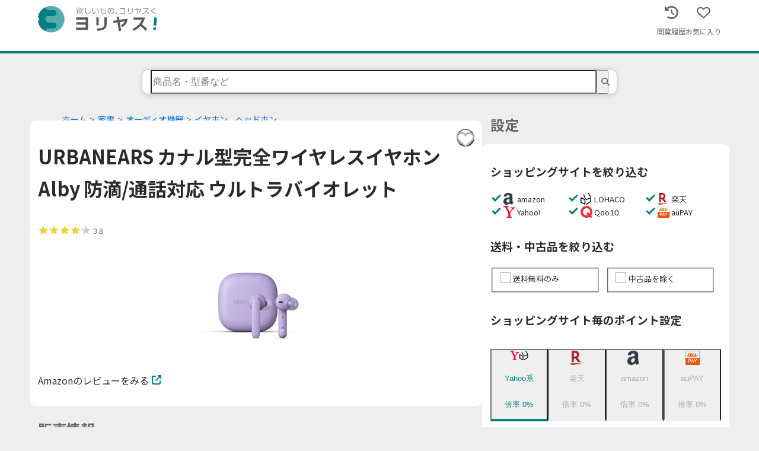

--- FILE ---
content_type: image/svg+xml
request_url: https://yoriyasu.jp/malls/mini/aupay.svg
body_size: 4455
content:
<svg xmlns="http://www.w3.org/2000/svg" width="200" height="200"><path d="M8.981 199.815c-.062-.102-.28-.185-.484-.185-.89 0-3.311-1.458-4.872-2.934-1.58-1.494-3.255-4.214-3.255-5.286 0-.254-.083-.514-.185-.577-.257-.158-.257-181.322 0-181.481.102-.063.185-.323.185-.577 0-1.089 1.65-3.785 3.294-5.38 1.567-1.521 2.9-2.307 5.225-3.08.937-.311 181.285-.311 182.222 0 2.325.773 3.658 1.559 5.225 3.08 1.643 1.595 3.294 4.291 3.294 5.38 0 .254.083.514.185.577.257.159.257 181.323 0 181.481-.102.063-.185.344-.185.624s-.123.671-.272.869c-.15.197-.275.467-.278.6-.02.789-2.486 3.774-4.092 4.953-1.07.785-2.992 1.75-3.485 1.75-.204 0-.422.084-.484.186-.077.123-30.616.185-91.019.185-60.403 0-90.942-.062-91.019-.185Zm38.797-41.925c0-7.157.032-8.048.293-8.148.16-.062 2.993-.112 6.293-.112 5.92 0 7.906-.141 9.438-.669.411-.142.884-.257 1.05-.257.167 0 .54-.118.827-.262.289-.143 1.023-.497 1.633-.784 3.108-1.468 6.856-5.293 8.14-8.306l.553-1.296c.301-.706.786-2.373.969-3.334.183-.96.183-5.707 0-6.666-1.086-5.694-4.864-10.676-9.937-13.102-3.832-1.833-3.916-1.841-17.455-1.77l-10.88.057v26.25l.001 26.342c0 .051 2.042.093 4.538.093h4.537v-8.036zm.231-16.531c-.18-.073-.231-2.245-.231-9.982v-9.888l.448-.113c.872-.219 11.825.029 12.515.283 2.797 1.032 5.473 3.232 6.349 5.22l.564 1.277c.384.87.575 3.694.344 5.088-.185 1.112-1.05 3.275-1.355 3.392-.089.034-.162.161-.162.283 0 .26-2.025 2.253-2.962 2.915-.723.51-1.641.908-3.124 1.35-.82.246-1.96.295-6.574.283-3.069-.008-5.684-.057-5.812-.108zm39.26 22.808c.292-.815.863-2.398 1.269-3.519.406-1.12.948-2.66 1.204-3.42.257-.762.555-1.491.663-1.621.287-.346 18.903-.346 19.19 0 .108.13.406.859.663 1.62.256.761.798 2.3 1.204 3.421.406 1.12.977 2.704 1.27 3.519l.53 1.481 4.666.093c2.566.05 4.664.05 4.664 0-.001-.051-.51-1.468-1.13-3.148a788.711 788.711 0 0 1-3.038-8.334 617.427 617.427 0 0 0-1.76-4.815 532.968 532.968 0 0 1-1.69-4.63c-.196-.56-.429-1.184-.516-1.388a67.32 67.32 0 0 1-.754-2.037 131.74 131.74 0 0 0-.742-2.037c-.08-.204-.412-1.12-.737-2.037-.326-.917-.71-1.93-.853-2.25-.143-.321-.26-.651-.26-.733 0-.178-1.404-3.989-1.777-4.823-.144-.32-.26-.652-.26-.737 0-.17-.858-2.544-1.13-3.124a8.406 8.406 0 0 1-.34-.926c-.189-.63-.917-2.653-1.5-4.166a50.317 50.317 0 0 1-.548-1.482c-.267-.797-1.08-3.011-1.493-4.074-.219-.56-.44-1.206-.493-1.435-.095-.414-.119-.417-3.571-.417s-3.476.003-3.571.417c-.053.229-.277.875-.498 1.435a41.88 41.88 0 0 0-.559 1.481c-.247.737-1.061 2.964-1.489 4.075-.216.56-.462 1.226-.548 1.481-.446 1.327-1.145 3.286-1.29 3.611-.294.665-1.12 2.967-1.12 3.124 0 .085-.116.416-.26.737-.373.834-1.776 4.645-1.776 4.823 0 .082-.118.412-.261.733-.144.32-.527 1.333-.853 2.25-.325.916-.657 1.833-.737 2.037-.08.204-.414 1.12-.742 2.037a67.412 67.412 0 0 1-.754 2.037c-.087.204-.32.829-.517 1.389-.196.56-.957 2.643-1.69 4.63a617.112 617.112 0 0 0-1.759 4.814 788.737 788.737 0 0 1-3.038 8.334c-.62 1.68-1.13 3.097-1.13 3.148 0 .05 2.098.05 4.664 0l4.665-.093zm5.889-16.84c-.15-.181-.164-.374-.042-.602.098-.185.6-1.586 1.117-3.114a887.756 887.756 0 0 1 2.065-6.018c.62-1.783 1.41-4.074 1.755-5.093 1.501-4.422 1.721-4.856 2.203-4.345.266.281.623 1.2 1.69 4.345.347 1.019 1.137 3.31 1.756 5.093.62 1.782 1.55 4.49 2.065 6.018.517 1.528 1.02 2.929 1.117 3.114.443.834.175.868-6.884.868-5.529 0-6.658-.044-6.842-.266zm51.102 10.775.001-7.639.616-1.204c.34-.662 2.017-3.953 3.728-7.315 1.712-3.36 3.341-6.527 3.621-7.037.28-.509 1.655-3.176 3.056-5.926 1.4-2.75 3.298-6.458 4.216-8.24 3.717-7.215 3.817-7.426 3.59-7.513-.123-.048-2.348-.064-4.943-.037l-4.72.05-2.036 4.086c-1.12 2.248-3.07 6.206-4.333 8.796-4.665 9.57-6.54 13.229-6.778 13.229-.239 0-2.113-3.658-6.778-13.228-1.263-2.59-3.213-6.55-4.333-8.797l-2.037-4.086-4.72-.05c-2.595-.027-4.82-.01-4.943.037-.227.087-.126.298 3.59 7.513.919 1.782 2.816 5.49 4.217 8.24 1.4 2.75 2.776 5.417 3.056 5.926.28.51 1.909 3.676 3.62 7.037 1.712 3.362 3.39 6.653 3.728 7.315l.616 1.204.001 7.639.001 7.639h7.963l.001-7.64zM196.663 55.88c-.003-35.48-.05-44.013-.249-45.14-.698-3.95-3.503-6.593-7.653-7.209-1.875-.278-175.647-.278-177.522 0-4.15.616-6.955 3.258-7.653 7.21-.199 1.126-.246 9.658-.249 45.139l-.004 43.75h193.334l-.004-43.75zM40.278 88.21c-4.07-.335-8.07-2.142-9.979-4.506-.945-1.172-.892-1.09-1.486-2.315-.994-2.052-1.171-3.27-1.01-6.945.104-2.374.245-3.318.888-5.925.284-1.15 1.627-5.06 2.123-6.18.265-.6.482-1.203.482-1.344 0-.14.084-.254.185-.254.102 0 .186-.11.186-.246 0-.376 2.047-4.33 2.924-5.647.429-.644.78-1.21.78-1.258 0-.41 3.954-5.114 5.586-6.646 2.59-2.43 5.515-4.502 8.487-6.01 1.287-.652 1.47-.733 3.982-1.77.407-.168 1.014-.424 1.349-.568.334-.145.755-.263.935-.263.18 0 .406-.078.503-.174.097-.096.51-.257.917-.358.407-.102 1.24-.32 1.851-.485a30.873 30.873 0 0 1 1.99-.464c.484-.09.972-.22 1.084-.29.112-.068.675-.196 1.25-.283.576-.087 1.797-.284 2.714-.437.916-.154 2.666-.37 3.888-.48 1.223-.109 2.514-.246 2.87-.304.357-.058 3.774-.116 7.593-.128l6.945-.023-.06.926c-.033.51-.172 1.176-.309 1.482a5.661 5.661 0 0 0-.345 1.11c-.172.996-.58 2.467-.721 2.61-.077.075-.14.395-.14.709-.001.314-.126.81-.278 1.101-.152.292-.276.709-.276.926 0 .218-.119.77-.265 1.229a36.98 36.98 0 0 0-.459 1.574c-.231.887-.688 2.582-1.073 3.982-.364 1.32-.726 2.683-.962 3.61a229.47 229.47 0 0 1-1.042 3.89 228.924 228.924 0 0 0-1.035 3.888 197.97 197.97 0 0 1-.981 3.66c-.411 1.485-.848 3.112-1.056 3.933-.213.842-.588 2.236-.983 3.659-.63 2.266-.732 2.888-.744 4.494-.007 1.065.078 1.862.232 2.15 1.408 2.65 8.988-2.34 12.782-8.412.751-1.203 1.881-3.823 1.881-4.362 0-.141.134-.685.298-1.208l.557-1.784c.142-.458.258-.98.258-1.16-.001-.18.072-.471.162-.648.178-.35.513-1.563.755-2.729.084-.407.24-.99.345-1.296.18-.521.535-1.806.973-3.519.104-.407.31-1.127.458-1.599.148-.472.269-1.025.269-1.229 0-.203.124-.609.276-.9.152-.292.277-.682.278-.867.001-.43.561-2.202.769-2.433.087-.096.158-.319.158-.494s.12-.554.266-.842c.146-.289.494-1.006.773-1.594.279-.588.618-1.16.753-1.272.135-.112.246-.298.248-.413.006-.463 2.794-3.61 4.083-4.609 1.438-1.115 4.478-2.73 5.139-2.73.21 0 .429-.074.485-.165.057-.091.416-.207.798-.259a13.669 13.669 0 0 0 1.437-.293c.407-.11 1.68-.201 2.83-.204 2.33-.005 2.476.076 2.074 1.15-.125.333-.291.938-.37 1.346-.079.407-.23.99-.337 1.296-.106.306-.286.93-.399 1.389-.113.458-.327 1.22-.474 1.692-.148.472-.269 1.04-.269 1.262 0 .222-.099.586-.22.808-.12.223-.28.738-.357 1.145-.131.708-.587 2.448-1.163 4.445-.147.51-.406 1.467-.576 2.13-.17.662-.43 1.662-.58 2.222l-.441 1.666a753.28 753.28 0 0 1-1.023 3.797c-.32 1.176-.787 2.933-1.035 3.889-.384 1.487-.752 2.79-.94 3.333a7.753 7.753 0 0 0-.284 1.204c-.05.356-.154.731-.231.833-.077.102-.197.579-.267 1.06-.07.482-.205.924-.301.984-.096.059-.175.35-.175.648 0 .298-.118.855-.262 1.24a8.187 8.187 0 0 0-.366 1.438 26.328 26.328 0 0 1-.286 1.574c-.297 1.37-.238 3.111.127 3.756.38.669.904 1.244 1.135 1.244.09 0 .266.125.393.278.33.398 3.423.38 4.799-.029 4.827-1.431 10.304-6.131 12.701-10.9.204-.406.415-.78.469-.83.18-.17 1.29-2.822 1.29-3.082 0-.141.079-.401.175-.578.096-.177.308-.822.472-1.433.306-1.143.629-2.333 1.094-4.029.146-.534.352-1.304.457-1.711.526-2.029.803-3.04 1.05-3.822.15-.472.271-1.025.271-1.228 0-.204.124-.61.277-.902.152-.291.277-.69.277-.887.001-.363.076-.63.729-2.606 1.335-4.044 2.991-6.814 5.449-9.113 1.232-1.153 3.337-2.646 3.73-2.646.128 0 .337-.125.464-.278.127-.153.37-.278.541-.278.171 0 .39-.072.487-.161.096-.089.676-.302 1.287-.473l2.053-.58c1.144-.324 5.36-.373 5.55-.064.07.111.044.382-.057.602-.217.474-.572 1.776-.765 2.806-.076.407-.238.923-.358 1.145a2.17 2.17 0 0 0-.22.871c0 .257-.072.658-.16.892-.09.234-.296.905-.46 1.491l-.57 2.037c-.15.534-.314 1.18-.364 1.434-.123.63-.502 2.047-.668 2.5-.206.563-.563 1.948-.717 2.785-.076.411-.197.843-.27.96-.071.116-.205.572-.295 1.011-.09.44-.339 1.425-.552 2.189-.212.764-.518 1.889-.68 2.5-.161.61-.406 1.528-.545 2.037-.138.509-.336 1.259-.44 1.666-.207.821-.644 2.449-1.055 3.934a197.93 197.93 0 0 0-.981 3.659c-.294 1.16-1.01 3.842-1.51 5.648-.392 1.423-.442 3.892-.091 4.546.427.797 1.136 1.025 2.258.725 3.39-.906 7.688-4.841 14.348-13.141 2.587-3.224 8.362-11.298 9.972-13.942.34-.56.615-.785 1.062-.868 1.09-.205 7.236-.073 7.557.161.307.225-.052.854-2.068 3.63a97.44 97.44 0 0 0-1.302 1.852c-.91 1.332-5.615 7.742-6.118 8.336a154.06 154.06 0 0 0-2.112 2.683c-.948 1.222-1.81 2.312-1.916 2.423-.106.11-.485.564-.841 1.009-5.993 7.467-11.204 12.032-15.833 13.87-.204.08-.686.283-1.072.45-.385.167-.885.304-1.11.306-.226.001-.786.135-1.244.297-.612.216-1.597.3-3.704.314-2.918.02-4.208-.187-5.617-.903-.288-.146-.614-.266-.723-.266-.11 0-.472-.209-.806-.463-.334-.255-.675-.464-.758-.465-.265-.004-1.742-1.512-2.251-2.298-.27-.416-.532-.798-.584-.849-.21-.206-.743-1.343-.743-1.585 0-.142-.126-.576-.281-.963l-.282-.705-1.803 1.766c-3.035 2.973-6.938 5.277-10.782 6.365-2.341.662-3.292.77-6.759.77-4.607 0-6.399-.358-9.686-1.929-1.67-.798-3.804-2.999-4.651-4.797a35.428 35.428 0 0 0-.582-1.187 1.811 1.811 0 0 1-.174-.725c0-.322-.347-.061-1.712 1.287-.943.93-2.234 2.07-2.87 2.532-1.134.825-3.49 2.32-3.656 2.32-.047 0-.525.194-1.062.433-1.231.545-2.096.857-2.922 1.054-.356.085-1.023.254-1.481.375-1.367.362-5.813.31-7.13-.084-2.53-.755-3.944-1.569-5.393-3.102-.976-1.032-2.107-2.915-2.107-3.506 0-.184-.072-.378-.161-.433-.089-.055-.21-.346-.27-.647l-.11-.547-1.905 1.854c-1.048 1.02-2.53 2.261-3.295 2.759-.763.497-1.472.97-1.574 1.052-.34.273-3.345 1.69-3.853 1.818-.276.07-.548.2-.604.29-.056.091-.31.165-.566.165-.255 0-.646.1-.868.221-1.155.63-6.334 1.041-9.664.767zm8.518-7.581c1.667-.539 3.255-1.265 4.482-2.05 1.924-1.23 3.958-3.057 5.327-4.783.404-.509.788-.967.853-1.018.262-.206 2.004-3.132 2.481-4.17 1.212-2.635 1.556-3.64 2.505-7.312.184-.711.626-2.355 1.02-3.796.14-.51.338-1.26.44-1.667.102-.407.315-1.173.474-1.701.159-.529.29-1.112.29-1.296 0-.185.125-.575.278-.866.152-.292.276-.735.276-.985s.086-.614.19-.81c.105-.195.267-.71.36-1.145.42-1.947.612-2.653.766-2.817.091-.097.166-.415.166-.707s.098-.712.219-.935c.12-.222.283-.738.36-1.145.078-.407.197-.97.266-1.25.107-.44.068-.51-.29-.51-.417 0-2.041.473-2.636.768-.177.087-.414.159-.528.159-.113 0-.51.134-.882.297l-1.324.583c-.704.31-.93.42-2.097 1.018-.425.218-.815.443-.866.499-.124.138-.767.538-1.111.692-1.257.564-5.974 4.833-7.737 7.003-.709.873-2.819 3.93-2.819 4.085 0 .058-.197.372-.438.696-.5.675-1.915 3.393-2.618 5.034a34.038 34.038 0 0 1-.747 1.635c-.15.289-.27.669-.27.845 0 .176-.123.481-.273.68-.15.197-.274.53-.277.738-.004.209-.073.459-.154.556-.08.096-.294.676-.474 1.287-.18.61-.414 1.36-.52 1.666-.105.306-.252.854-.327 1.218-.075.365-.2.765-.277.89-.263.425-.521 2.328-.603 4.44-.1 2.59.13 3.264 1.418 4.154.625.433 3.782.445 5.097.02z" style="fill:#EB5505;stroke-width:.185185"/></svg>